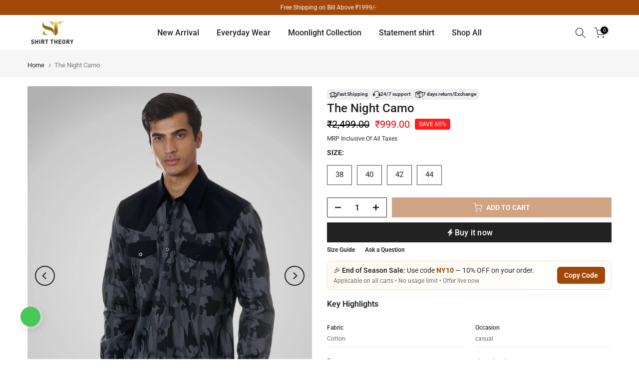

--- FILE ---
content_type: text/html; charset=utf-8
request_url: https://shirttheory.co.in/?section_id=mini_cart
body_size: 4013
content:
<div id="shopify-section-mini_cart" class="shopify-section"><link href="//shirttheory.co.in/cdn/shop/t/40/assets/button-style.css?v=130943978217691489161768290599" rel="stylesheet" type="text/css" media="all" />
<link href="//shirttheory.co.in/cdn/shop/t/40/assets/custom-effect.css?v=68323854132956845141768290599" rel="stylesheet" media="print" onload="this.media='all'"><svg class="t4s-d-none">
<symbol id="icon-cart-remove" viewBox="0 0 24 24" stroke="currentColor" fill="none" stroke-linecap="round" stroke-linejoin="round">
  <polyline points="3 6 5 6 21 6"></polyline><path d="M19 6v14a2 2 0 0 1-2 2H7a2 2 0 0 1-2-2V6m3 0V4a2 2 0 0 1 2-2h4a2 2 0 0 1 2 2v2"></path><line x1="10" y1="11" x2="10" y2="17"></line><line x1="14" y1="11" x2="14" y2="17"></line>
</symbol>
<symbol id="icon-cart-edit" viewBox="0 0 24 24" stroke="currentColor" fill="none" stroke-linecap="round" stroke-linejoin="round">
  <path d="M11 4H4a2 2 0 0 0-2 2v14a2 2 0 0 0 2 2h14a2 2 0 0 0 2-2v-7"></path><path d="M18.5 2.5a2.121 2.121 0 0 1 3 3L12 15l-4 1 1-4 9.5-9.5z"></path>
</symbol>
<symbol id="icon-cart-tag" viewBox="0 0 448 512">
  <path d="M48 32H197.5C214.5 32 230.7 38.74 242.7 50.75L418.7 226.7C443.7 251.7 443.7 292.3 418.7 317.3L285.3 450.7C260.3 475.7 219.7 475.7 194.7 450.7L18.75 274.7C6.743 262.7 0 246.5 0 229.5V80C0 53.49 21.49 32 48 32L48 32zM112 176C129.7 176 144 161.7 144 144C144 126.3 129.7 112 112 112C94.33 112 80 126.3 80 144C80 161.7 94.33 176 112 176z"/>
</symbol>
<symbol id="icon-cart-spinner" viewBox="0 0 66 66">
  <circle class="t4s-path" fill="none" stroke-width="6" cx="33" cy="33" r="30"></circle>
</symbol>
<symbol id="icon-cart-check" viewBox="0 0 448 512">
  <path d="M443.3 100.7C449.6 106.9 449.6 117.1 443.3 123.3L171.3 395.3C165.1 401.6 154.9 401.6 148.7 395.3L4.686 251.3C-1.562 245.1-1.562 234.9 4.686 228.7C10.93 222.4 21.06 222.4 27.31 228.7L160 361.4L420.7 100.7C426.9 94.44 437.1 94.44 443.3 100.7H443.3z"/>
</symbol>
<symbol id="icon-cart-selected" viewBox="0 0 24 24">
<path d="M9 20l-7-7 3-3 4 4L19 4l3 3z"></path>
</symbol>
</svg><div class="t4s-drawer__header"><span>Shopping cart</span><button class="t4s-drawer__close" data-drawer-close aria-label="Close Cart"><svg class="t4s-iconsvg-close" role="presentation" viewBox="0 0 16 14"><path d="M15 0L1 14m14 0L1 0" stroke="currentColor" fill="none" fill-rule="evenodd"></path></svg></button></div><form action="/cart" method="post" novalidate class="t4s-drawer__wrap">
      <input type="hidden" data-cart-attr-rm name="attributes[collection_items_per_row]" value=""><div class="t4s-drawer__main">
      <div data-t4s-scroll-me class="t4s-drawer__scroll t4s-current-scrollbar">
         <div class="t4s-cookie-message t4s-dn">Enable cookies to use the shopping cart</div><div data-cart-items class="t4s-mini_cart__items t4s_ratioadapt t4s-product"><style>
                  #t4s-mini_cart .t4s-drawer__bottom {
                      opacity: 0;
                      -webkit-transform: translateY(45px);
                      transform: translateY(45px);
                      -webkit-transition: opacity .25s cubic-bezier(.25,.46,.45,.94),-webkit-transform .25s cubic-bezier(.25,.46,.45,.94);
                      transition: opacity .25s cubic-bezier(.25,.46,.45,.94),transform .25s cubic-bezier(.25,.46,.45,.94),-webkit-transform .25s cubic-bezier(.25,.46,.45,.94);
                   }
               </style> 
               <div class="t4s-mini_cart__emty">
                  <svg id="icon-cart-emty" widht="50" height="50" xmlns="http://www.w3.org/2000/svg" viewBox="0 0 576 512"><path d="M263.4 103.4C269.7 97.18 279.8 97.18 286.1 103.4L320 137.4L353.9 103.4C360.2 97.18 370.3 97.18 376.6 103.4C382.8 109.7 382.8 119.8 376.6 126.1L342.6 160L376.6 193.9C382.8 200.2 382.8 210.3 376.6 216.6C370.3 222.8 360.2 222.8 353.9 216.6L320 182.6L286.1 216.6C279.8 222.8 269.7 222.8 263.4 216.6C257.2 210.3 257.2 200.2 263.4 193.9L297.4 160L263.4 126.1C257.2 119.8 257.2 109.7 263.4 103.4zM80 0C87.47 0 93.95 5.17 95.6 12.45L100 32H541.8C562.1 32 578.3 52.25 572.6 72.66L518.6 264.7C514.7 278.5 502.1 288 487.8 288H158.2L172.8 352H496C504.8 352 512 359.2 512 368C512 376.8 504.8 384 496 384H160C152.5 384 146.1 378.8 144.4 371.5L67.23 32H16C7.164 32 0 24.84 0 16C0 7.164 7.164 0 16 0H80zM107.3 64L150.1 256H487.8L541.8 64H107.3zM128 456C128 425.1 153.1 400 184 400C214.9 400 240 425.1 240 456C240 486.9 214.9 512 184 512C153.1 512 128 486.9 128 456zM184 480C197.3 480 208 469.3 208 456C208 442.7 197.3 432 184 432C170.7 432 160 442.7 160 456C160 469.3 170.7 480 184 480zM512 456C512 486.9 486.9 512 456 512C425.1 512 400 486.9 400 456C400 425.1 425.1 400 456 400C486.9 400 512 425.1 512 456zM456 432C442.7 432 432 442.7 432 456C432 469.3 442.7 480 456 480C469.3 480 480 469.3 480 456C480 442.7 469.3 432 456 432z"/></svg>
                  <p>Your cart is empty.</p></div></div><div data-cart-tools class="t4s-when-cart-emty t4s-mini_cart__tool t4s-mini_cart__tool_button"></div></div>
      </div>
      <div class="t4s-drawer__bottom">
         <div data-cart-discounts></div><div class="t4s-cart-total t4s-row t4s-gx-5 t4s-gy-0 t4s-align-items-center t4s-justify-content-between" >
                     <div class="t4s-col-auto"><strong>Subtotal:</strong></div>
                     <div data-cart-prices class="t4s-col-auto t4s-text-right"><div class="t4s-cart__totalPrice"><span class="money">₹0.00 INR</span></div>
                     </div>
                  </div><p class="t4s-cart__tax" >⚡️ Extra ₹100 OFF Only on PREPAID ORDER
</p><!-- <button  type="submit" data-loading-bar data-confirm="ck_lumise" name="checkout" class="t4s-btn__checkout t4s-btn t4s-btn-base t4s-btn-style-default t4s-btn-color-dark t4s-btn-effect-default t4s-w-100 t4s-justify-content-center t4s-truncate">Check Out </button> -->

                   <style>
  /* ===== Base ===== */
  .flexy-btn{
    box-sizing:border-box;
    width:100%;
    height: 40px;
    border-radius: 0px;
    display:flex;
    align-items:center;
    justify-content:space-between;
    gap:12px;
    padding:0 16px;
    font:inherit;
    cursor:pointer;
    user-select:none;
    border:none;
    text-decoration:none;
    transition: filter 0.25s ease-in-out, opacity 0.25s ease-in-out;
  }
  .flexy-btn:hover:not(:disabled) {
    filter: brightness(1.1);
  }
  .flexy-btn:disabled {
    filter: brightness(0.8);
    opacity: 0.7;
    cursor: not-allowed;
  }
  .flexy-buy-now-btn.flexy-loading > * {
    visibility: hidden;
  }
  .flexy-left{display:inline-flex; align-items:center; gap:10px; min-width:0;}
  .flexy-icon-left{width:18px;height:18px;display:block;flex:0 0 auto;opacity:.9;}
  .flexy-label{white-space:nowrap;font-weight:500;font-size:16px;letter-spacing:.2px;}
  .flexy-right{display:flex;align-items:center;justify-content:flex-end;min-width:28px;}
  .flexy-logos{height:28px;width:auto;display:block;scale: 1.3;}
  .flexy-arrow{display:block;width:24px;height:24px;}
  .flexy-arrow svg{display:block;width:100%;height:100%;}

  /* ===== Layouts ===== */
  .flexy-layout-2{ justify-content:center; }

  /* ===== Themes ===== */
  .flexy-theme-default{ background:#0037FF; color:#FFFFFF; --flexy-icon-fill:#FFFFFF; }
  .flexy-theme-teal{ background:#00FFBB; color:#000000; --flexy-icon-fill:#000000; }
  .flexy-theme-light{ background:#FFFFFF; color:#000000; border:1.5px solid #CFCFCF; --flexy-icon-fill:#0052FF; }
  .flexy-theme-custom{ background: #222; color: #ffffff; border:1.5px solid #222222; --flexy-icon-fill: #ffffff; }

  /* ===== Types ===== */
  .flexy-type-checkout{}
  .flexy-type-buynow{}
</style>

<script>
  (() => {
    const loadedAt = performance.now();

    const sendMetric = (extra = {}) => {
      const userId = localStorage.getItem('flexy_user_id');

      fetch('https://grade.flexype.net/api/v1/metric', {
        method: 'POST',
        headers: { 'Content-Type': 'application/json' },
        body: JSON.stringify({
          kind: 'checkout_init_ftn_0',
          data: {
            ...(userId && { user_id: userId }),
            ...(window?.flexypeRegion && {
              country: window.flexypeRegion.country,
            }),
            location: window?.top?.location ?? window?.location,
          },
          category: 'checkout:fe:engg',
          platform: 'checkout:js',
          merchant_id: window?.flexypeMid,
          timestamp: Date.now(),
          team: 'checkout_frontend',
          time_to_click: +((performance.now() - loadedAt) / 1000).toFixed(3),
          ...extra,
        }),
      }).then(() => (window.location.href = '/checkout'));
    };

    // main executor
    const runFlexy = (btn) => {
      const dialogs = document.querySelectorAll('dialog[ref="dialog"]');

      dialogs.forEach((dialog) => {
        if (dialog.open) {
          dialog.close();
        }
      });
      const type = btn.getAttribute('data-flexy-type') || 'checkout';
      try {
        if (type === 'checkout') {
          if (typeof window.openFlexyCheckout === 'function') window.openFlexyCheckout();
          else sendMetric({ error: 'openFlexyCheckout not defined', type });
        } else if (type === 'buynow') {
          if (typeof window.handleFlexyBuyNow === 'function') window.handleFlexyBuyNow(btn);
          else sendMetric({ error: 'handleFlexyBuyNow not defined', type });
        } else {
          sendMetric({ error: 'unknown type', type });
        }
      } catch (err) {
        sendMetric({ error: String((err && err.message) || err), type });
      }
    };

    // capture-phase global handler: runs before most others and blocks them
    const clickCapture = (e) => {
      const btn = e.target && e.target.closest && e.target.closest('.flexy-btn');
      if (!btn) return;
      if (!e.isTrusted) return;
      if (btn.disabled) return;

      // block everyone else as much as possible
      e.stopImmediatePropagation();
      e.stopPropagation();
      e.preventDefault();

      runFlexy(btn);
    };

    document.addEventListener('click', clickCapture, true);

    // optional hardening: make element.onclick setter a no-op for ALL .flexy-btn
    const patchOnclick = (el) => {
      try {
        Object.defineProperty(el, 'onclick', {
          configurable: false,
          enumerable: false,
          set() {},
          get() {
            return null;
          },
        });
      } catch (_) {}
    };

    // patch existing buttons now
    document.querySelectorAll('.flexy-btn').forEach(patchOnclick);

    // patch future buttons as they appear
    const mo = new MutationObserver((mutList) => {
      for (const m of mutList) {
        for (const node of m.addedNodes) {
          if (node.nodeType !== 1) continue;
          if (node.matches?.('.flexy-btn')) patchOnclick(node);
          node.querySelectorAll?.('.flexy-btn').forEach(patchOnclick);
        }
      }
    });
    mo.observe(document.documentElement, { childList: true, subtree: true });
  })();

  (() => {
    const handleBuyNowState = () => {
      const addToCart = document.querySelector("button[name='add']");
      if (!addToCart) return;

      const flexyBuyNow = addToCart.parentElement?.querySelector(".flexy-btn[data-flexy-type='buynow']");
      if (!flexyBuyNow) return;

      if (addToCart.disabled) flexyBuyNow.setAttribute('disabled', true);
      else flexyBuyNow.removeAttribute('disabled');
    };

    handleBuyNowState();

    document.addEventListener('DOMContentLoaded', handleBuyNowState);

    const observer = new MutationObserver(handleBuyNowState);
    observer.observe(document.body, { childList: true, subtree: true });
  })();
</script>

<button
  class="flexy-btn flexy-theme-custom flexy-layout-2 flexy-type-checkout"
  aria-label="Checkout"
  data-flexy-type="checkout"
>
  <span class="flexy-left">
    <svg class="flexy-icon-left" viewBox="0 0 37 52" xmlns="http://www.w3.org/2000/svg" aria-hidden="true">
      <path d="M33.6731 25.5459L12.9751 47.7331C11.7989 48.994 9.69973 47.9805 9.95553 46.2752L13.2837 24.0881C13.4126 23.2288 14.1508 22.5931 15.0197 22.5931H32.3895C33.9242 22.5931 34.72 24.4237 33.6731 25.5459Z"
            fill="var(--flexy-icon-fill)" fill-opacity="0.8"/>
      <path d="M2.928 27.1026L23.626 4.91539C24.8022 3.65451 26.9013 4.66797 26.6455 6.37324L23.3174 28.5604C23.1885 29.4197 22.4503 30.0554 21.5814 30.0554H4.2116C2.6769 30.0554 1.88112 28.2248 2.928 27.1026Z"
            fill="var(--flexy-icon-fill)"/>
    </svg>
    <span class="flexy-label">Checkout</span>
  </span></button>

</div>
   </form></div>

--- FILE ---
content_type: application/javascript
request_url: https://sr-engage.s3.ap-south-1.amazonaws.com/whatsapp_widget/a6707c18b0de4a722f6d4d744ec7b6ed.js?shop=shirttheoryindia.myshopify.com
body_size: 12244
content:
function addCustomStyle() {var n = document.createElement("style");n.textContent = `    @font-face {        font-family: system-ui, "Segoe UI", Roboto, Helvetica, Arial, sans-serif, "Apple Color Emoji", "Segoe UI Emoji", "Segoe UI Symbol";        font-weight: 600;        font-style: normal    }    @font-face {        font-family: system-ui, "Segoe UI", Roboto, Helvetica, Arial, sans-serif, "Apple Color Emoji", "Segoe UI Emoji", "Segoe UI Symbol";        font-weight: 600;        font-style: normal    } `;     document.head.appendChild(n)}function openSupportChat(n) {window.open(n, "_blank")}function togglePopoverContainer() {var n = document.getElementById("startChatPopoverContainer"),t = document.getElementById("whatsappIconWidget"),a = document.getElementById("cross-icon");    if(n?.style?.visibility === 'hidden') {        if(n) {            n.style.visibility = "visible";        }        if(t) {            t.style.display = "none";        }        if(a) {            a.style.display = "block";        }    } else {        if(n) {            n.style.visibility = "hidden";        }        if(t) {            t.style.display = "block";        }        if(a) {            a.style.display = "none";        }    } }function findScriptTagByFileName(n) {var t = document.getElementsByTagName("script");for (let e = 0; e < t.length; e++) {var a = t[e].getAttribute("src");if (a && a.includes(n)) return t[e]}return null}function getUrlFromScriptTag() {return whatsappURL = `https://api.whatsapp.com/send?phone=919818953011&text=Need%20some%20assistance.`}function init() {var n = `<div    style="position:fixed;bottom:calc(7% - 0px);right:calc(98% - 70px);z-index: 9999;margin: 10px;border-radius: 5px;text-align:center;cursor:pointer;line-height:0px;line-height:14px;letter-spacing:0px;">    <div id="startChatPopoverContainer" style="position:absolute;right:unset;bottom: 55px;visibility:hidden">        <div style="display:flex;flex-direction:column;justify-content:center;backdrop-filter: blur(4px);text-align:center;border: 1px solid rgb(232, 232, 232);border-radius: 9px;box-shadow:4px 8px 30px #0000001A;background-color: rgb(255, 255, 255);">            <div style="background:#004308;border-top-left-radius:9px;border-top-right-radius:9px;display:flex;padding:6px 14px;">                <img src="https://app-engage.shiprocket.in/assets/static/assets/sdk_icon.svg" />                <p style="font-size:13px;color:#ffffff;margin-left:1rem"> WhatsApp Support </p>            </div>            <div style="background:#E4DDD6;padding:1rem">                <div style="background:#FFFFFF;position:relative;border-top-right-radius:3px;border-bottom-right-radius:3px;border-bottom-left-radius:3px;width:84%;padding:0.75rem;overflow-wrap: break-word;word-break:break-all;">                     <span style="position:absolute;top:-3px;display: block;left: -7px;color: #fff;overflow: auto;">                        <svg xmlns="http://www.w3.org/2000/svg" viewBox="0 0 8 9" width="8" height="9">                            <path opacity=".13" fill="#0000000" d="M1.533 3.568L8 12.193V1H2.812C1.042 1 .474 2.156 1.533 3.568z"></path>                            <path fill="currentColor" d="M1.533 2.568L8 11.193V0H2.812C1.042 0 .474 1.156 1.533 2.568z"></path>                        </svg>                     </span>                    <p style="text-align:left;font-size:13px;margin:0;color:#000000">Hello  There👋</p>                    <p style="text-align:left;font-size:13px;margin:0.3rem 0 0 0;color:#000000">How can I help you?</p>                </div>            </div>            <div style="padding:0.75rem 0.75rem 0 0.75rem;display:flex;justify-content:center"> <button style="display:flex;justify-content:center;align-items:center;border-radius: 24px;background: rgba(69, 195, 85, 0.31);padding: 0.5rem;border: none;color: #fff;cursor: pointer;width:192px;"                    onclick="openSupportChat('${getUrlFromScriptTag()}')"> <img                        src="https://app-engage.shiprocket.in/assets/static/assets/whatsapp-icon-white.svg" height="16"                        width="16" /> <span style="font-size:14px;margin-left:0.25rem;color:#0E9624">Start Chat</span> </button> </div>            <div style="display:flex;justify-content:center;align-items:center;margin:0.5rem"> <span style="font-size:9px;margin-top:-2px;color:#676767;display:none">Powered By </span> <span style="margin-left:0.2rem;margin-bottom:0.2rem;display:none"> <svg                        xmlns="http://www.w3.org/2000/svg" xmlns:xlink="http://www.w3.org/1999/xlink" id="Group_166670"                        data-name="Group 166670" width="49.491" height="11" viewBox="0 0 49.491 11">                        <defs>                            <clipPath id="clip-path">                                <rect id="Rectangle_52555" data-name="Rectangle 52555" width="49.491" height="11"                                    fill="none" />                            </clipPath>                        </defs>                        <g id="Group_166669" data-name="Group 166669" clip-path="url(#clip-path)">                            <path id="Path_153266" data-name="Path 153266"                                d="M3.781,7.675,6.686,6a.575.575,0,0,0,0-1L3.844,3.361a.576.576,0,0,0-.912.471V7.168a.575.575,0,0,0,.849.507m.493-5.026L8,4.8a.759.759,0,0,0,.759,0l.026-.015a.575.575,0,0,0,0-1L3.844.935a.577.577,0,0,0-.912.471v.056a.134.134,0,0,1-.2.116l-.539-.311a.134.134,0,0,1-.065-.142,1.411,1.411,0,0,1,2.146-.9L9.2,3.068A1.408,1.408,0,0,1,9.212,5.5h0L3.338,8.892a.811.811,0,0,0-.405.7.577.577,0,0,0,.912.471L8.786,7.212a.575.575,0,0,0,0-1l-.048-.028a.134.134,0,0,1,0-.232l.538-.311a.134.134,0,0,1,.155.015A1.409,1.409,0,0,1,9.2,7.932L4.274,10.777A1.408,1.408,0,0,1,2.1,9.606h0V2.767a.714.714,0,0,0-.357-.619.577.577,0,0,0-.912.471V8.381a.577.577,0,0,0,.912.471.134.134,0,0,1,.2.116v.619a.134.134,0,0,1-.091.127A1.4,1.4,0,0,1,0,8.381V2.619A1.407,1.407,0,0,1,2.1,1.393L4.274,2.649"                                transform="translate(0 0)" fill="#46237a" fill-rule="evenodd" />                            <path id="Path_153267" data-name="Path 153267"                                d="M250.344,287.53a.212.212,0,0,0,.336.174l1.822-1.052a.212.212,0,0,0,0-.368l-1.822-1.052a.212.212,0,0,0-.336.174Z"                                transform="translate(-246.648 -280.982)" fill="#18f040" />                            <path id="Path_153268" data-name="Path 153268"                                d="M731.972,155.195l-.759.45a1.306,1.306,0,0,0-.406-.482.947.947,0,0,0-.518-.129.957.957,0,0,0-.647.221.685.685,0,0,0-.257.546q0,.454.675.731l.619.253a2.642,2.642,0,0,1,1.1.745,1.68,1.68,0,0,1,.35,1.079,1.9,1.9,0,0,1-.57,1.414,1.958,1.958,0,0,1-1.426.562,1.908,1.908,0,0,1-1.334-.478,2.2,2.2,0,0,1-.647-1.346l.948-.209a1.613,1.613,0,0,0,.225.755,1.069,1.069,0,0,0,1.571.108,1.015,1.015,0,0,0,.289-.743,1.044,1.044,0,0,0-.05-.331.843.843,0,0,0-.157-.277,1.256,1.256,0,0,0-.275-.237,2.658,2.658,0,0,0-.4-.211l-.6-.249a1.723,1.723,0,0,1-1.274-1.575,1.494,1.494,0,0,1,.534-1.169,1.931,1.931,0,0,1,1.33-.474,1.857,1.857,0,0,1,1.675,1.045"                                transform="translate(-717.404 -151.874)" fill="#353535" />                            <path id="Path_153269" data-name="Path 153269"                                d="M1062.314,122.856h.9v3.2a1.557,1.557,0,0,1,1.065-.434,1.376,1.376,0,0,1,1.061.43,1.75,1.75,0,0,1,.338,1.193v2.4h-.9v-2.314a1.1,1.1,0,0,0-.167-.681.643.643,0,0,0-.536-.211.738.738,0,0,0-.667.293,2.012,2.012,0,0,0-.189,1.021v1.892h-.9Z"                                transform="translate(-1046.629 -121.042)" fill="#353535" />                            <path id="Path_153270" data-name="Path 153270"                                d="M1358.65,168.339a.59.59,0,0,1,.587-.583.569.569,0,0,1,.418.173.556.556,0,0,1,.173.414.569.569,0,0,1-.173.418.556.556,0,0,1-.414.173.59.59,0,0,1-.591-.595m1.041,5.541h-.9v-3.913h.9Z"                                transform="translate(-1338.589 -165.279)" fill="#353535" />                            <path id="Path_153271" data-name="Path 153271"                                d="M1507.585,316.223h-.9V310.18h.9v.426a1.673,1.673,0,0,1,1.213-.534,1.692,1.692,0,0,1,1.33.595,2.148,2.148,0,0,1,.53,1.491,2.114,2.114,0,0,1-.526,1.466,1.715,1.715,0,0,1-2.547.032Zm2.149-4.062a1.353,1.353,0,0,0-.305-.916.987.987,0,0,0-.779-.358,1.033,1.033,0,0,0-.808.346,1.31,1.31,0,0,0-.309.908,1.338,1.338,0,0,0,.309.908,1.015,1.015,0,0,0,.8.35.98.98,0,0,0,.776-.354,1.283,1.283,0,0,0,.313-.884"                                transform="translate(-1484.435 -305.494)" fill="#353535" />                            <path id="Path_153272" data-name="Path 153272"                                d="M1840.841,310.181h.9v.35a1.725,1.725,0,0,1,.442-.358,1.014,1.014,0,0,1,.466-.1,1.461,1.461,0,0,1,.747.233l-.414.828a.864.864,0,0,0-.5-.185q-.739,0-.739,1.117v2.029h-.9Z"                                transform="translate(-1813.661 -305.495)" fill="#353535" />                            <path id="Path_153273" data-name="Path 153273"                                d="M2031.867,312.109a1.945,1.945,0,0,1,.607-1.442,2.14,2.14,0,0,1,2.965,0,2.1,2.1,0,0,1,0,2.945,2.074,2.074,0,0,1-1.5.591,1.988,1.988,0,0,1-1.474-.6,2.027,2.027,0,0,1-.595-1.495m.924.016a1.32,1.32,0,0,0,.313.928,1.218,1.218,0,0,0,1.7,0,1.469,1.469,0,0,0,0-1.824,1.2,1.2,0,0,0-1.688,0,1.258,1.258,0,0,0-.321.892"                                transform="translate(-2001.866 -305.494)" fill="#353535" />                            <path id="Path_153274" data-name="Path 153274"                                d="M2370.073,310.35v1.2a2.206,2.206,0,0,0-.554-.518,1.081,1.081,0,0,0-.567-.145,1.117,1.117,0,0,0-.848.358,1.256,1.256,0,0,0-.337.9,1.282,1.282,0,0,0,.325.9,1.1,1.1,0,0,0,.84.354,1.147,1.147,0,0,0,.574-.141,2.276,2.276,0,0,0,.567-.53v1.193a2.374,2.374,0,0,1-1.1.285,2.107,2.107,0,0,1-1.519-.587,1.957,1.957,0,0,1-.61-1.467,1.982,1.982,0,0,1,.619-1.479,2.092,2.092,0,0,1,1.519-.6,2.269,2.269,0,0,1,1.093.277"                                transform="translate(-2331.896 -305.495)" fill="#353535" />                            <path id="Path_153275" data-name="Path 153275"                                d="M2660.272,122.856v4.138l1.274-1.266h1.213l-1.7,1.643,1.824,2.27h-1.173l-1.294-1.651-.145.145v1.507h-.9v-6.786Z"                                transform="translate(-2620.102 -121.042)" fill="#353535" />                            <path id="Path_153276" data-name="Path 153276"                                d="M2919.179,312.35h-2.8a1.189,1.189,0,0,0,.314.767.954.954,0,0,0,.711.281.925.925,0,0,0,.559-.161,2.293,2.293,0,0,0,.494-.595l.763.426a3.02,3.02,0,0,1-.374.516,1.976,1.976,0,0,1-.421.354,1.689,1.689,0,0,1-.486.2,2.369,2.369,0,0,1-.566.064,1.842,1.842,0,0,1-1.406-.562,2.11,2.11,0,0,1-.53-1.5,2.168,2.168,0,0,1,.514-1.5,1.96,1.96,0,0,1,2.74-.016,2.166,2.166,0,0,1,.5,1.515Zm-.928-.739a.867.867,0,0,0-.912-.723.937.937,0,0,0-.31.05.885.885,0,0,0-.263.145.924.924,0,0,0-.2.227,1.053,1.053,0,0,0-.128.3Z"                                transform="translate(-2872.384 -305.494)" fill="#353535" />                            <path id="Path_153277" data-name="Path 153277"                                d="M3218.225,222.552v3.07h-.9v-3.07h-.385v-.844h.385v-1.434h.9v1.434h.7v.844Z"                                transform="translate(-3169.437 -217.022)" fill="#353535" />                        </g>                    </svg> </span> </div>        </div>    </div>    <div style="padding:5px;box-shadow:2px 4px 12px #00000017;border-radius: 50px;">      <div onclick="togglePopoverContainer()"          style="width:40px;height:40px;display:flex;justify-content:center;align-items:center;padding:4px;background:#47C857;border-radius:38px;">          <img id="whatsappIconWidget" src="https://app-engage.shiprocket.in/assets/static/assets/whatsapp-icon-white.svg"              width="34" height="34"> <img id="cross-icon" style="display:none"              src="https://app-engage.shiprocket.in/assets/static/assets/cross.svg" width="22" height="22"> </div>      </div></div>`,t = document.createElement("div");t.innerHTML = n, console.log("Document body",document.body); document.body.appendChild(t);}addCustomStyle(), init();